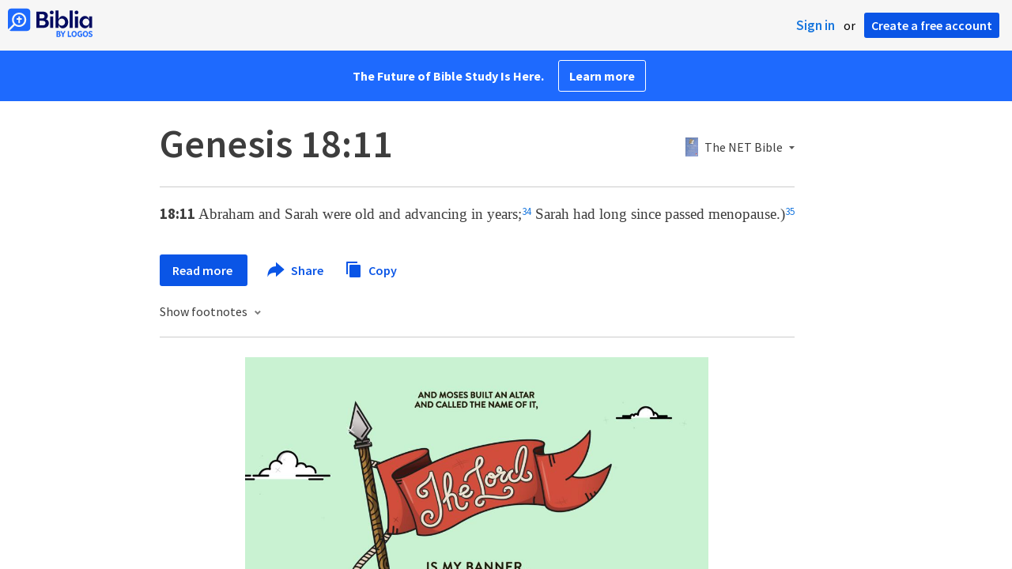

--- FILE ---
content_type: text/html; charset=utf-8
request_url: https://www.google.com/recaptcha/api2/aframe
body_size: 267
content:
<!DOCTYPE HTML><html><head><meta http-equiv="content-type" content="text/html; charset=UTF-8"></head><body><script nonce="cegJ5PPTvuvvU9Aq0Gv2HQ">/** Anti-fraud and anti-abuse applications only. See google.com/recaptcha */ try{var clients={'sodar':'https://pagead2.googlesyndication.com/pagead/sodar?'};window.addEventListener("message",function(a){try{if(a.source===window.parent){var b=JSON.parse(a.data);var c=clients[b['id']];if(c){var d=document.createElement('img');d.src=c+b['params']+'&rc='+(localStorage.getItem("rc::a")?sessionStorage.getItem("rc::b"):"");window.document.body.appendChild(d);sessionStorage.setItem("rc::e",parseInt(sessionStorage.getItem("rc::e")||0)+1);localStorage.setItem("rc::h",'1769007894333');}}}catch(b){}});window.parent.postMessage("_grecaptcha_ready", "*");}catch(b){}</script></body></html>